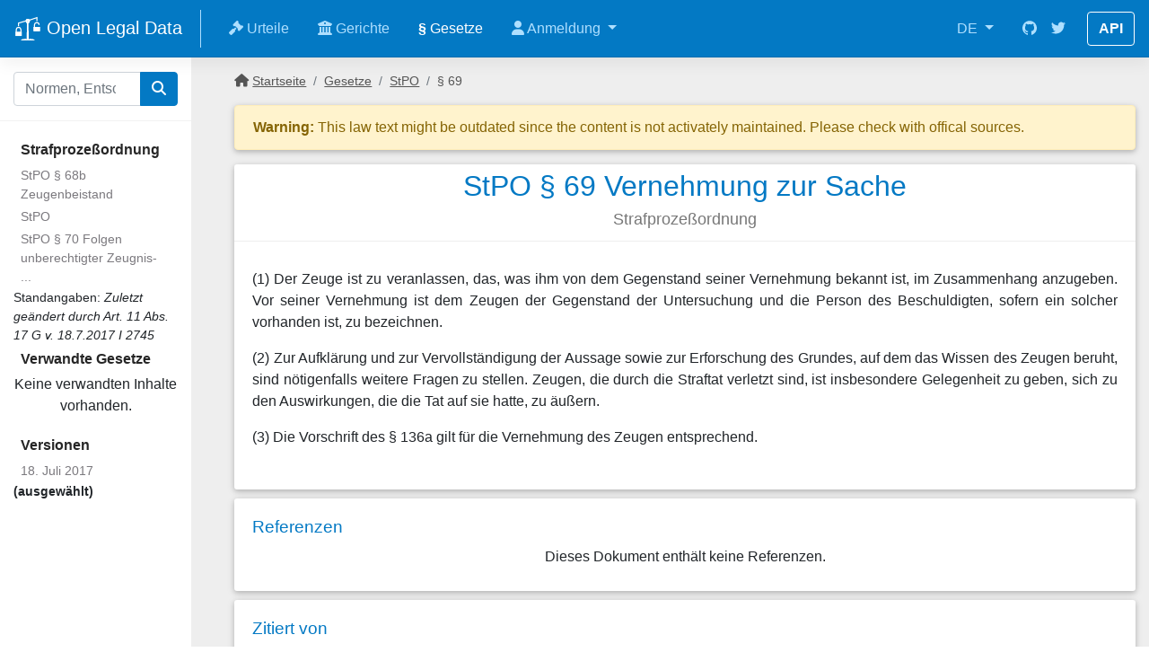

--- FILE ---
content_type: text/html; charset=utf-8
request_url: https://de.openlegaldata.io/law/stpo/69
body_size: 15533
content:
<!DOCTYPE html>
<html lang="en">
<head>
    <title>StPO § 69 Vernehmung zur Sache - Open Legal Data</title>

    <meta charset="utf-8">
    <meta name="viewport" content="width=device-width, initial-scale=1, shrink-to-fit=no">
    <meta name="description" content="">
    <meta name="author" content="">
    <meta property="og:type" content="website"/>
    <meta property="og:url" content=""/>
    <meta property="og:image" itemprop="image primaryImageOfPage" content="/static/apple-touch-icon.png"/>
    <meta name="twitter:card" content="summary"/>
    <meta name="twitter:domain" content="None"/>
    <meta name="twitter:title" property="og:title" itemprop="title name" content=""/>
    <meta name="twitter:description" property="og:description" itemprop="description"
          content="">

    <link rel="shortcut icon" href="/static/favicon.ico" type="image/x-icon">
    <link rel="apple-touch-icon image_src" href="/static/apple-touch-icon.png">
    <link rel="canonical" href="">

    <link rel="stylesheet" href="/static/cache/css/output.65564fa785a5.css" type="text/css">

    

    <script type="text/javascript">
    var gaProperty = 'UA-1090820-32';
    var disableStr = 'ga-disable-' + gaProperty;
    if (document.cookie.indexOf(disableStr + '=true') > -1) {
        window[disableStr] = true;
    }

    function gaOptout() {
        document.cookie = disableStr + '=true; expires=Thu, 31 Dec 2099 23:59:59 UTC; path=/';
        window[disableStr] = true;
        alert('Das Tracking durch Google Analytics wurde in Ihrem Browser für diese Website deaktiviert.');
    }
    </script>

    <script>
    (function(i,s,o,g,r,a,m){i['GoogleAnalyticsObject']=r;i[r]=i[r]||function(){
    (i[r].q=i[r].q||[]).push(arguments)},i[r].l=1*new Date();a=s.createElement(o),
    m=s.getElementsByTagName(o)[0];a.async=1;a.src=g;m.parentNode.insertBefore(a,m)
    })(window,document,'script','https://www.google-analytics.com/analytics.js','ga');

    ga('create', 'UA-1090820-32', 'auto');
    ga('set', 'anonymizeIp', true);
    ga('send', 'pageview');
    </script>



    
</head>
<body>

    




<header class="navbar navbar-expand navbar-dark flex-column flex-md-row bd-navbar">
    <a class="navbar-brand" href="/" aria-label="Open Legal Data">
        <img src="/static/images/logo_white.svg">
        Open Legal Data
    </a>

    <div class="navbar-nav-scroll">
        <ul class="navbar-nav bd-navbar-nav flex-row">

            <li class="nav-item">
                <a class="nav-link" href="/case/">
                    <i class="fa-solid fa-gavel"></i>
                    Urteile</a>
            </li>

            <li class="nav-item">
                <a class="nav-link" href="/court/">
                    <i class="fa fa-university" aria-hidden="true"></i>
                    Gerichte</a>
            </li>

            <li class="nav-item active">
                <a class="nav-link" href="/law/">

                    <b>&sect;</b>
                    Gesetze</a>
            </li>

            <li class="nav-item dropdown">
                <a href="#" class="nav-link dropdown-toggle" data-toggle="dropdown" role="button" aria-haspopup="true" aria-expanded="false">
                    <i class="fa fa-user" aria-hidden="true"></i>
                    Anmeldung
                    <span class="caret"></span>
                </a>

                <ul class="dropdown-menu dropdown-menu-right">
                    
                        <li><a class="dropdown-item" href="/accounts/login/">Anmeldung</a></li>
                        <li><a class="dropdown-item" href="/accounts/signup/">Registrieren</a></li>
                    

                </ul>
            </li>

        </ul>
    </div>

    <ul class="navbar-nav flex-row ml-md-auto d-none d-md-flex">
            <li class="nav-item dropdown">
        <a class="nav-item nav-link dropdown-toggle mr-md-2" href="#" id="bd-versions" data-toggle="dropdown"
           aria-haspopup="true" aria-expanded="false">
            DE
        </a>
        <div class="dropdown-menu dropdown-menu-right" aria-labelledby="bd-versions">
            <a class="dropdown-item active" href="//de.openlegaldata.io/">DE</a>
            <div class="dropdown-divider"></div>
            <a class="dropdown-item" href="//openlegaldata.io/">International</a>
        </div>
    </li>

        <li class="nav-item">
            <a class="nav-link p-2" href="https://github.com/openlegaldata" target="_blank" rel="noopener"
               aria-label="GitHub">
                <svg class="navbar-nav-svg" xmlns="http://www.w3.org/2000/svg" viewBox="0 0 512 499.36"
                     focusable="false"><title>GitHub</title>
                    <path d="M256 0C114.64 0 0 114.61 0 256c0 113.09 73.34 209 175.08 242.9 12.8 2.35 17.47-5.56 17.47-12.34 0-6.08-.22-22.18-.35-43.54-71.2 15.49-86.2-34.34-86.2-34.34-11.64-29.57-28.42-37.45-28.42-37.45-23.27-15.84 1.73-15.55 1.73-15.55 25.69 1.81 39.21 26.38 39.21 26.38 22.84 39.12 59.92 27.82 74.5 21.27 2.33-16.54 8.94-27.82 16.25-34.22-56.84-6.43-116.6-28.43-116.6-126.49 0-27.95 10-50.8 26.35-68.69-2.63-6.48-11.42-32.5 2.51-67.75 0 0 21.49-6.88 70.4 26.24a242.65 242.65 0 0 1 128.18 0c48.87-33.13 70.33-26.24 70.33-26.24 14 35.25 5.18 61.27 2.55 67.75 16.41 17.9 26.31 40.75 26.31 68.69 0 98.35-59.85 120-116.88 126.32 9.19 7.9 17.38 23.53 17.38 47.41 0 34.22-.31 61.83-.31 70.23 0 6.85 4.61 14.81 17.6 12.31C438.72 464.97 512 369.08 512 256.02 512 114.62 397.37 0 256 0z"
                          fill="currentColor" fill-rule="evenodd"></path>
                </svg>
            </a>
        </li>
        <li class="nav-item">
            <a class="nav-link p-2" href="https://twitter.com/openlegaldata" target="_blank" rel="noopener"
               aria-label="Twitter">
                <svg class="navbar-nav-svg" xmlns="http://www.w3.org/2000/svg" viewBox="0 0 512 416.32"
                     focusable="false"><title>Twitter</title>
                    <path d="M160.83 416.32c193.2 0 298.92-160.22 298.92-298.92 0-4.51 0-9-.2-13.52A214 214 0 0 0 512 49.38a212.93 212.93 0 0 1-60.44 16.6 105.7 105.7 0 0 0 46.3-58.19 209 209 0 0 1-66.79 25.37 105.09 105.09 0 0 0-181.73 71.91 116.12 116.12 0 0 0 2.66 24c-87.28-4.3-164.73-46.3-216.56-109.82A105.48 105.48 0 0 0 68 159.6a106.27 106.27 0 0 1-47.53-13.11v1.43a105.28 105.28 0 0 0 84.21 103.06 105.67 105.67 0 0 1-47.33 1.84 105.06 105.06 0 0 0 98.14 72.94A210.72 210.72 0 0 1 25 370.84a202.17 202.17 0 0 1-25-1.43 298.85 298.85 0 0 0 160.83 46.92"
                          fill="currentColor"></path>
                </svg>
            </a>
        </li>

    </ul>

    <a class="btn btn-bd-download d-none d-lg-inline-block mb-3 mb-md-0 ml-md-3" href="/pages/api/">API</a>
</header>




    
        <div class="container-fluid">
            <div class="row flex-xl-nowrap">
                <div class="col-12 col-md-3 col-xl-2 sidebar">

                    
    
        

<form class="bd-search d-flex align-items-center" action="/search/" role="search" method="get">
    <div class="input-group ">
        <input type="search"
            name="q" placeholder="Normen, Entscheidungen, ..." value=""
        class="form-control ds-input" style="position: relative; vertical-align: top;">

        <div class="input-group-append">
            <button class="btn btn-primary">
                <i class="fa fa-search"></i>
            </button>
        </div>
    </div>

    
    <button class="btn btn-primary d-md-none ml-1" type="button"
            data-toggle="collapse" data-target="#sidebar" aria-controls="bd-docs-nav"
            aria-expanded="false" aria-label="Toggle docs navigation">
        <i class="fa fa-info-circle"></i>

    </button>
    

</form>

    


                    
    <nav class="collapse nav-sidebar" id="sidebar">
        <div class="sidebar-title">Strafprozeßordnung</div>

        <ul>
        
        <li>
            <a href="/law/stpo/68b">StPO § 68b Zeugenbeistand</a>
        </li>
        
        <li>
            <a href="/law/stpo/">
                StPO
            </a>
        </li>
        
        <li>
            <a href="/law/stpo/70">StPO § 70 Folgen unberechtigter Zeugnis- ...</a>
        </li>
        



        
            <li>Standangaben: <i>Zuletzt geändert durch Art. 11 Abs. 17 G v. 18.7.2017 I 2745</i></li>
        

        </ul>


        <div class="sidebar-title">Verwandte Gesetze</div>

        
            <p class="text-center">Keine verwandten Inhalte vorhanden.</p>
        


        <div class="sidebar-title">Versionen</div>

        <ul class="revision-dates">
            
            <li class=""><a href="?revision_date=2017-07-18">18. Juli 2017</a>
                <strong>(ausgewählt)</strong></li>
            
            <!--<li><a href="">25. August 2017</a></li>-->
        </ul>
        



    </nav>



                </div>

                <main class="col-12 col-md-9 col-xl-10 py-md-3 pl-md-5 oldp-content" role="main">
                    
                    

                    
    <nav class="breadcrumbs d-none d-md-block">
      <ol class="breadcrumb">
        <li class="breadcrumb-item">
            <i class="fa fa-home"></i> <a href="/">Startseite</a>
        </li>
        <li class="breadcrumb-item">
            <a href="/law/">Gesetze</a>
        </li>
        <li class="breadcrumb-item">
            <a href="/law/stpo/">StPO</a>
        </li>
        <li class="breadcrumb-item">§ 69</li>
      </ol>
    </nav>

                    



<div class="alert alert-warning">
    <strong>Warning:</strong> This law text might be outdated since the content is not activately maintained. Please check with offical sources.
</div>


<section>
    <div class="title-center">
        <h2>StPO § 69 Vernehmung zur Sache</h2>
        <h4>Strafprozeßordnung</h4>
    </div>


    
        <article class="text-justify">
            
                <P>(1) Der Zeuge ist zu veranlassen, das, was ihm von dem Gegenstand seiner Vernehmung bekannt ist, im Zusammenhang anzugeben. Vor seiner Vernehmung ist dem Zeugen der Gegenstand der Untersuchung und die Person des Beschuldigten, sofern ein solcher vorhanden ist, zu bezeichnen.</P>
          <P>(2) Zur Aufkl&#228;rung und zur Vervollst&#228;ndigung der Aussage sowie zur Erforschung des Grundes, auf dem das Wissen des Zeugen beruht, sind n&#246;tigenfalls weitere Fragen zu stellen. Zeugen, die durch die Straftat verletzt sind, ist insbesondere Gelegenheit zu geben, sich zu den Auswirkungen, die die Tat auf sie hatte, zu &#228;u&#223;ern.</P>
          <P>(3) Die Vorschrift des &#167; 136a gilt f&#252;r die Vernehmung des Zeugen entsprechend.</P>
        
            
        </article>

        

    


</section>






<section class="references" id="references">

    <h3><a id="refs">Referenzen</a></h3>

    
        <p class="text-center">Dieses Dokument enthält keine Referenzen.</p>
    
</section>

<section>

    <h3>Zitiert von</h3>

    
        
<table class="table table-striped table-hover table-sortable table-cases">
    <thead>
    <tr>
        

    </tr>
    </thead>
    <tbody>
    
        <tr>
            <td>
                <a href="/case/bverfg-2016-02-25-1-bvr-104215">Nichtannahmebeschluss vom Bundesverfassungsgericht (1. Senat 2. Kammer) - 1 BvR 1042/15</a>
                <div class="d-md-none">
                    <small>25. Februar 2016</small>
                </div>
            </td>
            <td class="text-nowrap d-none d-md-table-cell">1 BvR 1042/15</td>
            <td class="text-nowrap d-none d-md-table-cell">25. Februar 2016</td>
        </tr>
    
        <tr>
            <td>
                <a href="/case/bgh-2016-02-03-2-str-15915">Urteil vom Bundesgerichtshof (2. Strafsenat) - 2 StR 159/15</a>
                <div class="d-md-none">
                    <small>3. Februar 2016</small>
                </div>
            </td>
            <td class="text-nowrap d-none d-md-table-cell">2 StR 159/15</td>
            <td class="text-nowrap d-none d-md-table-cell">3. Februar 2016</td>
        </tr>
    
        <tr>
            <td>
                <a href="/case/bverfg-2010-03-10-2-bvr-94109">Stattgebender Kammerbeschluss vom Bundesverfassungsgericht (2. Senat 2. Kammer) - 2 BvR 941/09</a>
                <div class="d-md-none">
                    <small>10. März 2010</small>
                </div>
            </td>
            <td class="text-nowrap d-none d-md-table-cell">2 BvR 941/09</td>
            <td class="text-nowrap d-none d-md-table-cell">10. März 2010</td>
        </tr>
    
        <tr>
            <td>
                <a href="/case/olgrost-2008-06-26-1-ss-9508-i-4908">Beschluss vom Oberlandesgericht Rostock (1. Strafsenat) - 1 Ss 95/08 I 49/08</a>
                <div class="d-md-none">
                    <small>26. Juni 2008</small>
                </div>
            </td>
            <td class="text-nowrap d-none d-md-table-cell">1 Ss 95/08 I 49/08</td>
            <td class="text-nowrap d-none d-md-table-cell">26. Juni 2008</td>
        </tr>
    
    </tbody>
</table>

    


    <nav class="text-center" aria-label="Page navigation">
        <ul class="pagination justify-content-center">
            <li class="page-item">
                <a class="page-link" href="/case/?has_reference_to_law=101511">
                    Alle 4 Gerichtsentscheidungen anzeigen ...
                </a>
            </li>
        </ul>
    </nav>

</section>





                </main>
            </div>
        </div>
    


    





<footer class="bd-footer text-muted">
    <div class="container-fluid p-3 p-md-5">
        <ul class="bd-footer-links">

            <li><a href="/contact/">Kontakt</a></li>
            <li><a href="/pages/imprint/">Impressum</a></li>
            <li><a href="/pages/privacy/">Datenschutz</a></li>
            <li><a href="/contact/report_content?source=https%3A%2F%2Fde.openlegaldata.io%2Flaw%2Fstpo%2F69" rel="nofollow">Inhalte melden</a></li>
            <li><a href="/pages/api/">API</a></li>
            <li><a href="//openlegaldata.io/about">Über uns (Englisch)</a></li>
            <li><a href="//openlegaldata.io/blog">Blog</a></li>

            <li><a href="//openlegaldata.io"><i class="fa fa-globe"></i> International</a></li>

            <li><a href="https://discord.gg/WCy3aq25ZF"><i class="fa-brands fa-discord" aria-hidden="true"></i> Discord</a></li>
            <li><a href="https://github.com/openlegaldata"><i class="fa-brands fa-github" aria-hidden="true"></i> GitHub</a></li>
            <li><a href="https://www.linkedin.com/company/open-legal-data/"><i class="fa-brands fa-linkedin" aria-hidden="true"></i> LinkedIn</a></li>

        </ul>
    </div>
</footer>



    

    <!-- <script src="/static/dist/main.js"></script> -->
    <!-- <script src="https://cdn.jsdelivr.net/npm/jquery@3.5.1/dist/jquery.slim.min.js" integrity="sha384-DfXdz2htPH0lsSSs5nCTpuj/zy4C+OGpamoFVy38MVBnE+IbbVYUew+OrCXaRkfj" crossorigin="anonymous"></script>
    <script src="https://cdn.jsdelivr.net/npm/popper.js@1.16.1/dist/umd/popper.min.js" integrity="sha384-9/reFTGAW83EW2RDu2S0VKaIzap3H66lZH81PoYlFhbGU+6BZp6G7niu735Sk7lN" crossorigin="anonymous"></script>
    <script src="https://cdn.jsdelivr.net/npm/bootstrap@4.6.2/dist/js/bootstrap.min.js" integrity="sha384-+sLIOodYLS7CIrQpBjl+C7nPvqq+FbNUBDunl/OZv93DB7Ln/533i8e/mZXLi/P+" crossorigin="anonymous"></script> -->
    <script src="/static/js/main.js"></script>

    
    

</body>
</html>
